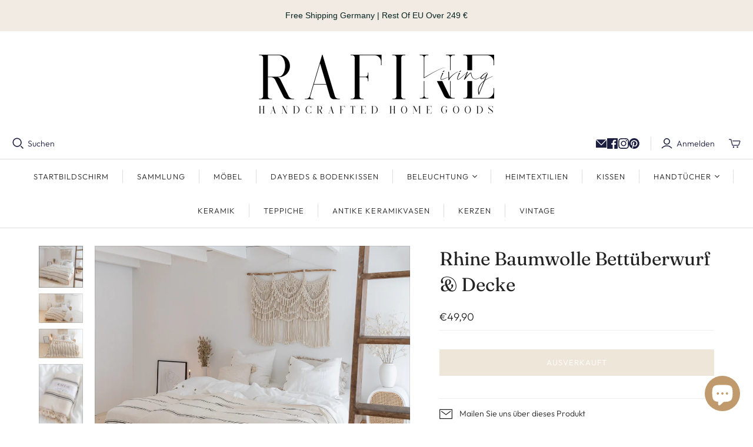

--- FILE ---
content_type: text/html; charset=utf-8
request_url: https://www.rafineliving.com/de/cart?view=mini&_=1768977902672
body_size: 46
content:
<div id="shopify-section-template--18476777701644__main" class="shopify-section"><template data-options>
  {}
</template>

<template data-html="header">
  Ihr Warenkorb
</template><template data-html="content">
  <div class="cart-mini-content cart-mini-items" data-cart-mini-content>
    
      <div class="cart-mini-empty">
        Ihr Warenkorb ist leer

          <a class="cart-mini__continue-shopping" href="/de/collections/all">
            Weiter einkaufen.
          </a></div>
    
  </div>

  <div class="cart-mini-footer" data-cart-mini-footer>
    
  </div>
</template>
</div>